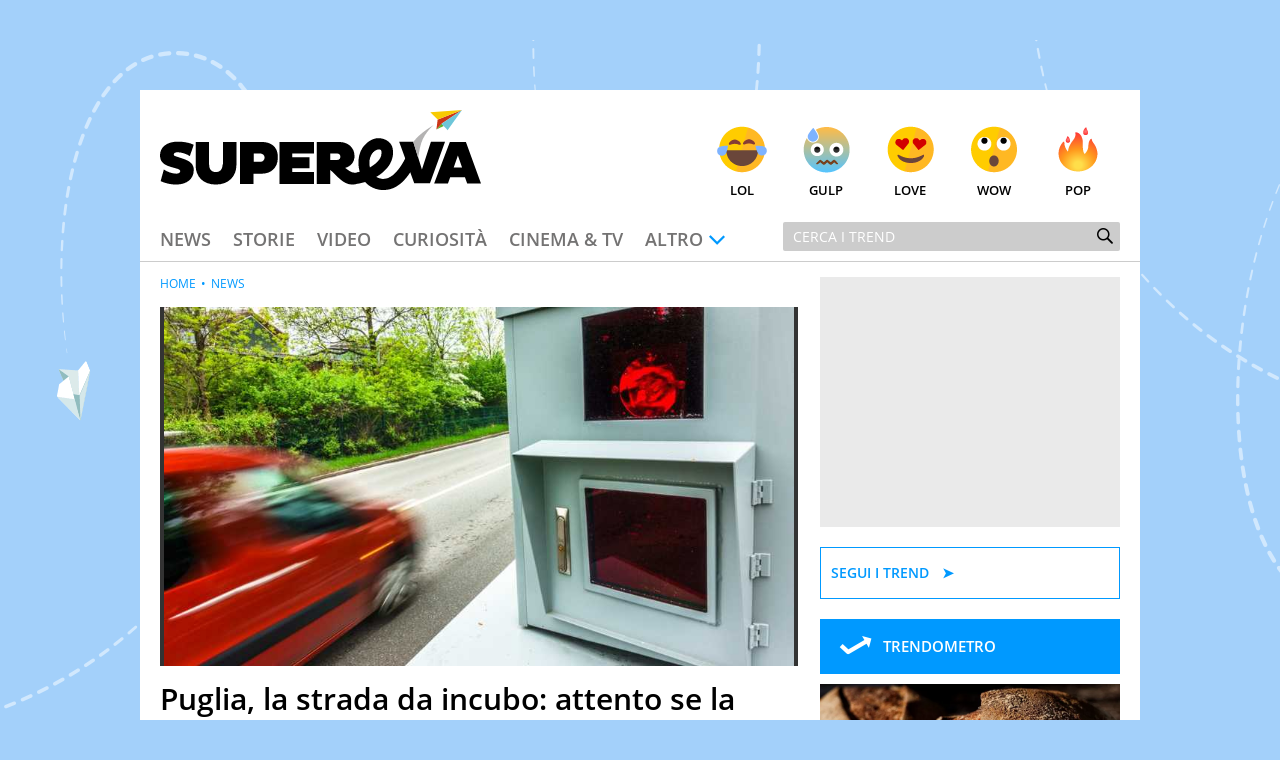

--- FILE ---
content_type: application/javascript; charset=utf-8
request_url: https://cs.iubenda.com/cookie-solution/confs/js/55644344.js
body_size: -288
content:
_iub.csRC = { consApiKey: 'SzMFAQnTgLyyymg1pQxVPLUmUpeyz0NV', showBranding: false, publicId: '9b3e12da-6db6-11ee-8bfc-5ad8d8c564c0', floatingGroup: false };
_iub.csEnabled = true;
_iub.csPurposes = [];
_iub.csT = 2.0;
_iub.googleConsentModeV2 = true;


--- FILE ---
content_type: application/x-javascript; charset=utf-8
request_url: https://servicer.mgid.com/1156254/1?nocmp=1&tcfV2=1&sessionId=6973f4aa-0e8ac&sessionPage=1&sessionNumberWeek=1&sessionNumber=1&cpicon=1&cbuster=1769206954520145895783&pvid=08eb6bed-6e66-4c80-b12f-fea42658973d&implVersion=17&lct=1768241460&mp4=1&ap=1&gdpr_consent=&gdpr=1&consentOrigin=cmp&wlid=aa79335f-ca42-44b7-837e-329b2599f42d&pageview_widget_list=1156254&ogtitle=Puglia%2C%20la%20strada%20da%20incubo%3A%20attento%20se%20la%20percorri%20questa%20estate&uniqId=099e7&childs=1214230&niet=4g&nisd=false&jsp=body&evt=%5B%7B%22event%22%3A1%2C%22methods%22%3A%5B1%2C2%5D%7D%2C%7B%22event%22%3A2%2C%22methods%22%3A%5B1%2C2%5D%7D%5D&pv=5&jsv=es6&dpr=1&hashCommit=a2dd5561&apt=2024-08-02T05%3A59%3A00%2B0000&tfre=3725&scale_metric_1=64.00&scale_metric_2=256.00&scale_metric_3=100.00&w=638&h=8371&tl=150&tlp=1,2,3,4,5,6,7,8,9,10,11,12,13,14,15,16,17,18,19,20,21,22,23,24,25&sz=638x472;316x334&szp=1,2,5,8,9,12,13,16,17,20,21,24,25;3,4,6,7,10,11,14,15,18,19,22,23&szl=1;2;3,4;5;6,7;8;9;10,11;12;13;14,15;16;17;18,19;20;21;22,23;24;25&gptbid=1788266&cxurl=https%3A%2F%2Fwww.supereva.it%2Fpuglia-strada-incubo-multe-estate-82402&ref=&lu=https%3A%2F%2Fwww.supereva.it%2Fpuglia-strada-incubo-multe-estate-82402
body_size: -276
content:
var _mgq=_mgq||[];
_mgq.push(["_mgConsentWait1156254_099e7", 30]);
_mgqp();